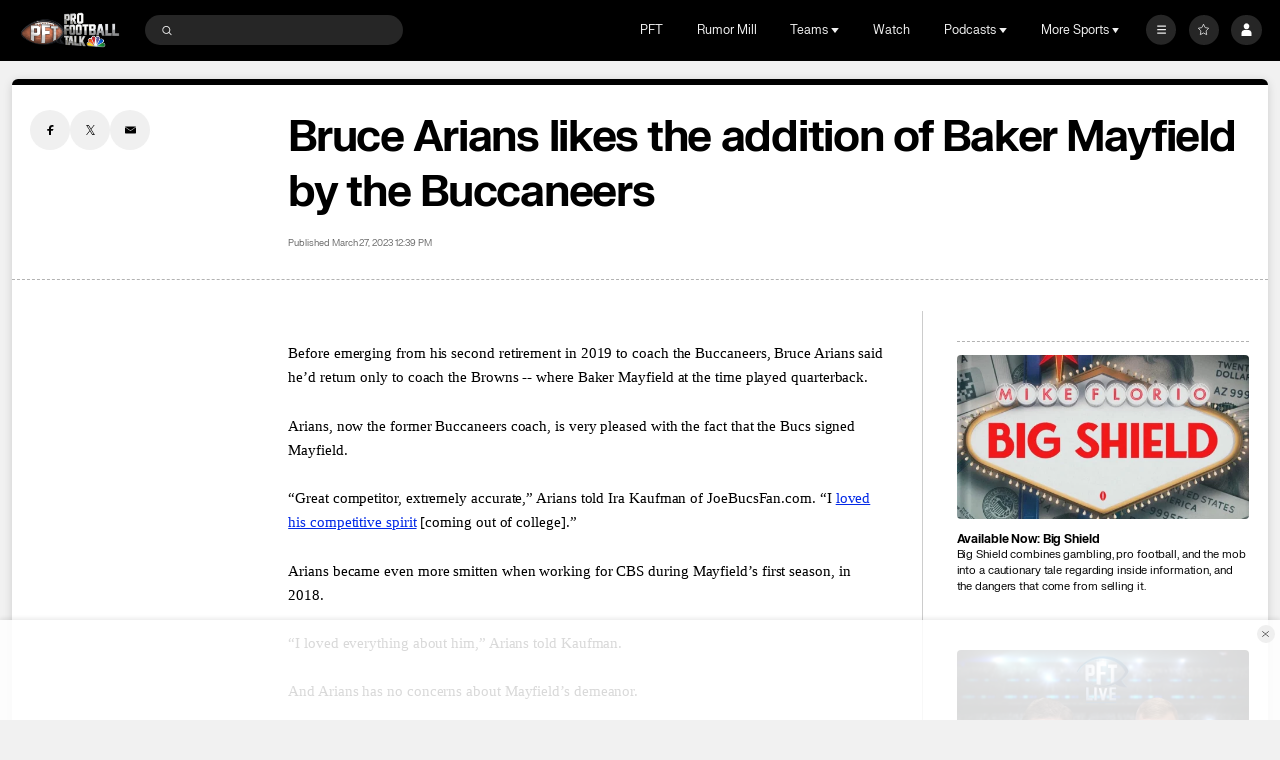

--- FILE ---
content_type: text/javascript
request_url: https://nbcsports.brightspotcdn.com/resource/webpack/7092.14772f1c5d0c6373b457.js
body_size: 4639
content:
"use strict";(self.webpackChunkbundle_default=self.webpackChunkbundle_default||[]).push([[7092],{7092:function(e,t,i){i.d(t,{A:function(){return a},L:function(){return s}});const a={ready:"VideoPlayer:ready",timeUpdate:"VideoPlayer:timeUpdate",play:"VideoPlayer:play",playing:"VideoPlayer:playing",pause:"VideoPlayer:paused",volumeChange:"VideoPlayer:volumeChange",enterFullscreen:"VideoPlayer:enterFullscreen",exitFullscreen:"VideoPlayer:exitFullscreen",ended:"VideoPlayer:ended",error:"VideoPlayer:error",quartileCompleted:"VideoPlayer:quartileCompleted"},l={playingInterval:5,playbackPosition:0,quartilePosition:-1};class s extends window.HTMLElement{connectedCallback(){this.intervals={...l}}get videoId(){return this.getAttribute("video-id")}get videoTitle(){return this.getAttribute("video-title")}get playerId(){return this.getAttribute("player-id")}get autoplay(){return this.hasAttribute("autoplay")}get disableClickToPlay(){return this.hasAttribute("disable-click-to-play")}get muted(){return this.hasAttribute("muted")}get loop(){return this.hasAttribute("loop")}get poster(){return this.getAttribute("poster")}get video(){return{id:this.videoId,videoPlatform:this.platform,seekSeconds:this.seekSeconds,title:this.videoTitle,inPlaylist:document.querySelector("ps-playlist"),playListTagsosition:[...document.querySelectorAll("ps-playlist-item")].findIndex((e=>e.isCurrent)),duration:this.duration,playerWidth:this.getPlayerWidth(),playerHeight:this.getPlayerHeight(),playerResolution:this.getPlayerResolution(),isAutoPlay:this.getIsAutoPlay(),startVolume:this.getStartVolume(),volume:this.getVolume(),isFullscreen:this.onVideoFullscreen(),videoUuid:this.getVideoUuid(),videoFileType:this.getVideoFileType(),videoInitiation:this.getAttribute("data-playback-started")||!1,credit:this.getCredit(),ownerSite:this.getOwnerSite(),videoClassification:this.getCategory(),source:this.getSource(),location:this.getDateline(),videoStatus:this.getVideoStatus(),quartile:this.getDisplayQuartile(this.intervals.quartilePosition)}}init(){this.platform=this.getPlatformName()}onReady(e){this.emit(a.ready,e)}onPlay(e){this.emit(a.playing,e)}onTimeUpdate(e){this.sendVideoPlaybackIntervalEvents(),this.emit(a.timeUpdate,e)}onMute(e){this.emit(a.volumeChange,e)}onPause(e){this.emit(a.pause,e)}onEnded(e){this.intervals={...l},this.emit(a.ended,e)}onError(e){this.emit(a.error,e)}onVolumneChange(e){this.emit(a.volumeChange,e)}play(){}pause(){}playPause(){this.getAttribute("data-playback-paused")?this.play():this.pause()}sendVideoPlaybackIntervalEvents(){if(!this.duration||0===this.duration)return;const e=this.currentTime/this.duration*100;for(;this.currentTime>this.intervals.playbackPosition+2*this.intervals.playingInterval;)this.intervals.playbackPosition+=this.intervals.playingInterval;if(this.currentTime>=this.intervals.playbackPosition+this.intervals.playingInterval){this.intervals.playbackPosition+=this.intervals.playingInterval;const e=new window.CustomEvent("Video:onVideoTimeIntervalUpdate",{bubbles:!0,detail:{playerId:this.playerId,videoPlatform:this.platform,video:this.video,secondsElapsed:this.currentTime}});this.dispatchEvent(e)}let t=null;if(e>=this.intervals.quartilePosition)if(-1===this.intervals.quartilePosition){if(e>=this.intervals.quartilePosition+25)for(this.intervals.quartilePosition=0;e>=this.intervals.quartilePosition;)this.intervals.quartilePosition+=25}else t=this.intervals.quartilePosition,this.intervals.quartilePosition+=25,100===this.intervals.quartilePosition&&(this.intervals.quartilePosition=95);null!==t&&(95===t&&(t=100),this.emit(a.quartileCompleted,{quartile:t}))}getDisplayQuartile(e){return-1===e?0:50===e?25:75===e?50:95===e?75:100}getCategory(){}getCredit(){}getDateline(){}getIsAutoPlay(){}getOwnerSite(){}getPlatformName(){}getPlayerHeight(){}getPlayerWidth(){}getPlayerResolution(){return this.getPlayerWidth()+" x "+this.getPlayerHeight()}getPlayListTagsosition(e){const t=document.querySelector("[data-playlist]"),i=t.querySelectorAll(".PlaylistItem"),a=t.querySelector(`[data-video-id='${e}']`);for(let e=0;e<i.length;e++)if(a===i[e])return e}getSource(){}getVideoFileType(){}getVideoStatus(){return this.getAttribute("data-playback-playing")?"Playing":this.getAttribute("data-playback-paused")?"Paused":this.getAttribute("data-playback-ended")?"Ended":null}getVideoUuid(){}getVolume(){}getStartVolume(){}onVideoFullscreen(){}onEnterFullScreen(){this.emit(a.enterFullscreen)}onExitFullscreen(){this.emit(a.exitFullscreen)}createMessage(e,t){return{eventData:t,eventName:e,location:window.location.href,source:"jwPlayerEmbed"}}emit(e){let t=arguments.length>1&&void 0!==arguments[1]?arguments[1]:{};const i=new window.CustomEvent(e,{bubbles:!0,detail:t});this.dispatchEvent(i),window.parent.postMessage(this.createMessage(e,t),"*")}}}}]);